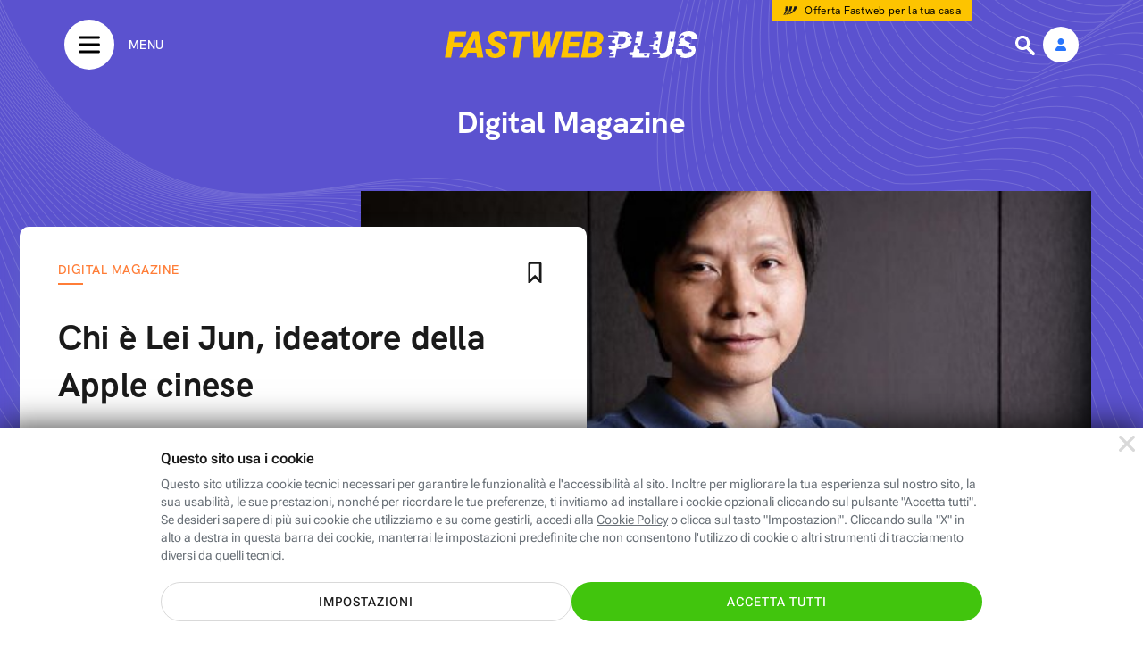

--- FILE ---
content_type: image/svg+xml
request_url: https://www.fastweb.it/fastweb-plus/gfx/icons/btn-arrow-dx-white.svg
body_size: 240
content:
<svg width="25" height="25" viewBox="0 0 25 25" xmlns="http://www.w3.org/2000/svg">
    <path d="M14.316 20.248a1.109 1.109 0 0 1 0-1.567l4.88-4.879H3.128a1.109 1.109 0 1 1 0-2.217h16.067L14.2 6.59a1.109 1.109 0 0 1 1.568-1.568l6.888 6.889a1.109 1.109 0 0 1 0 1.567l-6.77 6.771a1.109 1.109 0 0 1-1.569 0z" fill="#FFFFFF" fill-rule="evenodd" opacity=".9"/>
</svg>


--- FILE ---
content_type: image/svg+xml
request_url: https://www.fastweb.it/fastweb-plus/gfx/icons/ico-32-lens-w.svg
body_size: 235
content:
<svg width="32" height="32" viewBox="0 0 32 32" xmlns="http://www.w3.org/2000/svg">
    <path d="M13.1 4.919a8.1 8.1 0 0 1 6.828 12.462l6.527 6.527a1.86 1.86 0 0 1-2.478 2.764l-.15-.135-6.566-6.565A8.1 8.1 0 1 1 13.1 4.919zm0 3.098a5.002 5.002 0 1 0 0 10.004 5.002 5.002 0 0 0 0-10.004z" fill="#FFF" fill-rule="evenodd"/>
</svg>
